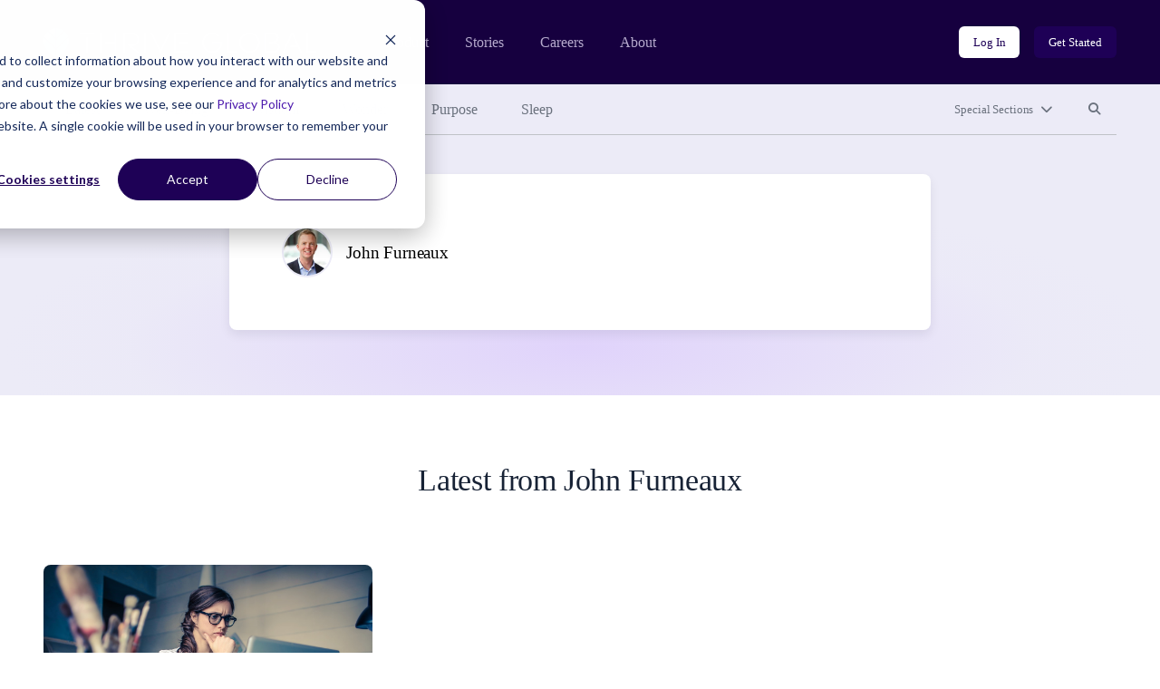

--- FILE ---
content_type: text/css
request_url: https://community.thriveglobal.com/wp-content/plugins/publishpress-authors-pro/lib/vendor/publishpress/publishpress-authors/src/assets/css/multiple-authors-page.css
body_size: 956
content:
body.tax-author .ast-container {
    display: block;
}

.ppma-author-pages {
    padding-right: min(6.5rem, 8vw);
    padding-left: min(6.5rem, 8vw);
}

.ppma-page-header {
    padding-bottom: 10px;
}

.ppma-page-header .ppma-page-title {
    margin-top: 5px;
}

.ppma-page-content.list .ppma-article {
    word-break: break-word;
    position: relative;
    margin: 0 0 20px;
}

.ppma-page-content.list a:not(.read-more):not(.page-numbers) {
    margin: 0;
    padding: 0;
    vertical-align: baseline;
}

.ppma-page-content.list .article-content {
    display: -webkit-box;
    display: -webkit-flex;
    display: -ms-flexbox;
    display: flex;
    -webkit-box-align: start;
    -webkit-align-items: flex-start;
    -ms-flex-align: start;
    align-items: flex-start;
    margin-bottom: 20px;
}

.ppma-page-content.list .article-image {
    position: relative;
    width: 27%;
    margin-right: 0;
}

.ppma-page-content.list .article-image img {
    height: auto;
    max-width: 100%;
    max-height: 208px;
    width: 313px;
}

.ppma-page-content.list .featured-image-link {
    display: block;
    position: relative;
    width: 100%;
    background: transparent url('../img/no-image.jpeg');
    vertical-align: top;
    background-repeat: no-repeat;
    background-position: center center;
    background-size: cover;
    -webkit-background-size: cover;
    -moz-background-size: cover;
    -o-background-size: cover;
    height: 100%;
    transition: transform .3s ease,opacity .3s;
    transition-timing-function: cubic-bezier(0.39,0.76,0.51,0.56);
}

.ppma-page-content.list .featured-image-link:before {
    display: block;
    content: "";
    width: 100%;
    padding-top: 66.6667%;
    background: none!important;
    box-shadow: none!important;
}

.ppma-page-content.list .featured-image-link:after {
    content: "";
    position: absolute;
    top: 0;
    left: 0;
    width: 100%;
    height: 100%;
    opacity: 0;
    z-index: 1;
    transition: opacity .3s ease;
}
.ppma-page-content.list .article-image:hover .featured-image-link:after {
    opacity: .3;
}

.ppma-page-content.list .article-body {
    padding-left: 20px;
    flex: 1;
}

.ppma-page-content.list .category-links {
    overflow: hidden;
    margin-bottom: 0;
    display: inline-block;
}
.ppma-page-content.list.category-links a, 
.ppma-page-content.list .category-links a {
    float: left;
    text-align: left;
    transition: all .3s;
    padding: 0 5px;
    margin-right: 5px;
    margin-bottom: 3px;
}

.ppma-page-content.list .article-title {
    text-align: left;
    margin: 0;
    margin-bottom: 4px;
    clear: both;
}

.ppma-page-content.list .article-meta-item {
    display: inline;
    margin-right: 10px;
}

.ppma-page-content.list .article-meta .dashicons {
    margin-right: 3px;
    vertical-align: middle;
}

.ppma-page-content.list .article-entry-excerpt {
    margin: 1.5em 0 0;
    margin-top: 9px;
    text-align: left;
}

.ppma-page-content.list .article-entry-excerpt:after {
    content: "";
    display: table;
    clear: both;
}

.ppma-page-content.list .article-footer .tags-links {
    display: inline-block;
    margin: 10px -2.5px 5px;
    width: 100%;
}

.ppma-page-content.list .article-footer .tags-links a {
    display: inline-block;
    min-height: 24px;
    text-align: left;
    margin: 0 2.5px 5px;
    padding-left: 10px;
    padding-right: 10px;
}

.ppma-page-content.list .no-featured-image .article-image {
    display: none;
}

.ppma-article-pagination {
    clear: both;
}

.ppma-page-content.grid a:not(.read-more):not(.page-numbers):not(.category-cat-name) {
    margin: 0;
    padding: 0;
    vertical-align: baseline;
}

.ppma-page-content.grid .ppma-article {
    position: relative;
    width: 23%;
    float: left;
    padding: 0;
    padding-left: 10px;
    padding-right: 10px;
    margin-top: 20px;
    margin-bottom: 0;
    min-height: 500px;
    word-break: break-word;
}

.ppma-page-content.grid .ppma-article:last-of-type {
    margin-bottom: 50px;
}

.ppma-page-content.grid .ppma-grid-post-thumb {
    position: relative;
    overflow: hidden;
    display: block;
}

.ppma-page-content.grid .ppma-grid-post-thumb img {
    height: auto;
    max-width: 100%;
}

.ppma-page-content.grid .ppma-grid-post-thumb .ppma-grid-post-image-holder {
    position: relative;
    width: 100%;
    background: transparent url('../img/no-image.jpeg');
    display: block;
    vertical-align: top;
    background-repeat: no-repeat;
    background-position: center center;
    background-size: cover;
    -webkit-background-size: cover;
    -moz-background-size: cover;
    -o-background-size: cover;
    height: 100%;
    transition: transform .3s ease,opacity .3s;
    transition-timing-function: cubic-bezier(0.39,0.76,0.51,0.56);
}

.ppma-page-content.grid .ppma-grid-post-image-holder:before {
    display: block;
    content: "";
    width: 100%;
    padding-top: 66.6667%;
    background: none!important;
    box-shadow: none!important;
}

.ppma-page-content.grid .ppma-grid-post-image-holder:after {
    content: "";
    position: absolute;
    top: 0;
    left: 0;
    width: 100%;
    height: 100%;
    opacity: 0;
    z-index: 1;
    transition: opacity .3s ease;
}

.ppma-page-content.grid .ppma-grid-post-cat {
    position: absolute;
    top: 10px;
    left: 10px;
    z-index: 2;
}

.ppma-page-content.grid .category-cat-name {
    float: left;
    display: inline-block;
    padding: 0 5px;
    line-height: 16px;
    text-align: left;
    margin-right: 5px;
    margin-bottom: 5px;
}

.ppma-page-content.grid .ppma-grid-post-title {
    margin-top: 10px;
    margin-bottom: 0;
}
		
.ppma-page-content.grid .ppma-grid-post-meta {
    margin-top: 5px;
}

.ppma-page-content.grid .ppma-grid-post-meta .entry-meta-item:first-child {
    padding-left: 1px; 
}

.ppma-page-content.grid .ppma-grid-post-meta .entry-meta-item,
.ppma-page-content.grid .ppma-grid-post-meta .entry-meta-item a {
    display: inline-block;
}


.ppma-page-content.grid .ppma-grid-post-meta .dashicons {
    margin-right: 3px;
    vertical-align: middle;
}

.ppma-page-content.grid .article-footer .tags-links {
    display: inline-block;
    margin: 10px -2.5px 5px;
    width: 100%;
}

.ppma-page-content.grid .article-footer .tags-links a {
    display: inline-block;
    text-align: left;
    margin: 0 2.5px 5px;
    padding-left: 10px;
    padding-right: 10px;
}

.ppma-page-content.grid .article-entry-excerpt,
.ppma-page-content.grid .article-entry-excerpt .read-more {
    margin-bottom: 3px;
    margin-top: 8px;
}

.ppma-page-content.grid .article-entry-excerpt:after {
    content: "";
    display: table;
    clear: both;
}

.ppma-page-content.grid .no-featured-image .ppma-grid-post-image-holder {
    display: none;
}

@media screen and (max-width: 768px) {
    .ppma-page-content.grid .ppma-article {
        width: 95%;
    }
}